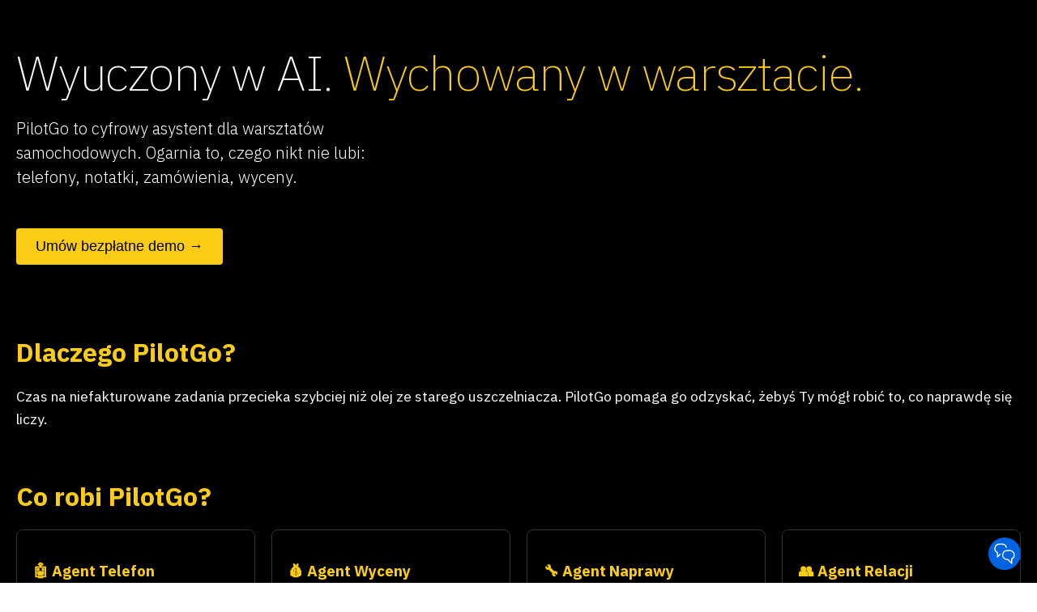

--- FILE ---
content_type: text/html; charset=utf-8
request_url: https://pilotgo.ai/
body_size: 3118
content:

<!doctype html>
<html lang="pl">
  <head>
    <meta charset="UTF-8" />
    <!-- Favicon setup -->
    <link rel="icon" type="image/png" href="/lovable-uploads/9241989a-2e2e-4484-b951-eb3e795f5c74.png" />
    <link rel="apple-touch-icon" href="/lovable-uploads/97c9cffc-9590-438c-92c7-03c9ae7977ac.png" />
    <link rel="icon" type="image/png" sizes="192x192" href="/lovable-uploads/19ee4fcc-0343-40e2-b921-912e7a1ddd28.png" />
    <meta name="viewport" content="width=device-width, initial-scale=1.0" />
    
    <!-- SEO Meta Tags -->
    <title>PilotGo - Asystent AI dla warsztatów samochodowych</title>
    <meta name="description" content="PilotGo to cyfrowy asystent dla warsztatów samochodowych. Ogarnia to, czego nikt nie lubi: telefony, notatki, zamówienia, wyceny." />
    
    <!-- Open Graph / Social Media Tags -->
    <meta property="og:type" content="website" />
    <meta property="og:url" content="https://pilotgo.ai/" />
    <meta property="og:title" content="PilotGo - Asystent AI dla warsztatów samochodowych" />
    <meta property="og:description" content="PilotGo to cyfrowy asystent dla warsztatów samochodowych. Ogarnia to, czego nikt nie lubi: telefony, notatki, zamówienia, wyceny." />
    <meta property="og:image" content="https://pilotgo.ai/pilotgo-og-image.png" />
    
    <!-- Twitter Card Tags -->
    <meta name="twitter:card" content="summary_large_image" />
    <meta name="twitter:title" content="PilotGo - Asystent AI dla warsztatów samochodowych" />
    <meta name="twitter:description" content="PilotGo to cyfrowy asystent dla warsztatów samochodowych. Ogarnia to, czego nikt nie lubi: telefony, notatki, zamówienia, wyceny." />
    <meta name="twitter:image" content="https://pilotgo.ai/pilotgo-og-image.png" />
    
    <!-- Google Analytics -->
    <script async src="https://www.googletagmanager.com/gtag/js?id=G-DGT461902F"></script>
    <script>
      window.dataLayer = window.dataLayer || [];
      function gtag(){dataLayer.push(arguments);}
      gtag('js', new Date());
      gtag('config', 'G-DGT461902F');
    </script>
    
    <!-- Google Analytics -->
    <script async src="https://www.googletagmanager.com/gtag/js?id=G-DGT461902F"></script>
    <script>
      window.dataLayer = window.dataLayer || [];
      function gtag(){dataLayer.push(arguments);}
      gtag('js', new Date());
      gtag('config', 'G-DGT461902F');
    </script>
    
    <link rel="preconnect" href="https://fonts.googleapis.com">
    <link rel="preconnect" href="https://fonts.gstatic.com" crossorigin>
    <link href="https://fonts.googleapis.com/css2?family=IBM+Plex+Mono:ital,wght@0,100;0,200;0,300;0,400;0,500;0,600;0,700;1,100;1,200;1,300;1,400;1,500;1,600;1,700&family=IBM+Plex+Sans:ital,wght@0,100..700;1,100..700&display=swap" rel="stylesheet"> 
    
    <!-- Critical CSS to prevent FOUC -->
    <style>
      /* Hide content until everything loads */
      #root {
        opacity: 0;
        transition: opacity 0.3s ease-in-out;
      }
      
      /* Loading screen styles */
      #initial-loader {
        position: fixed;
        top: 0;
        left: 0;
        right: 0;
        bottom: 0;
        background: #000;
        display: flex;
        align-items: center;
        justify-content: center;
        z-index: 9999;
        flex-direction: column;
        gap: 1rem;
      }
      
      .loader-spinner {
        width: 2rem;
        height: 2rem;
        border: 2px solid #facc15;
        border-top: 2px solid transparent;
        border-radius: 50%;
        animation: spin 1s linear infinite;
      }
      
      .loader-text {
        color: rgba(255, 255, 255, 0.6);
        font-family: 'IBM Plex Sans', sans-serif;
        font-size: 0.875rem;
        font-weight: 300;
      }
      
      @keyframes spin {
        to { transform: rotate(360deg); }
      }
      
      /* Show content when loaded */
      .loaded #root {
        opacity: 1;
      }
      
      .loaded #initial-loader {
        display: none;
      }
    </style>
    
    <!-- Twilio Webchat Script -->
    <script defer src="https://media.twiliocdn.com/sdk/js/webchat-v3/releases/3.3.0/webchat.min.js" integrity="sha256-ydLLXnNrb26iFUvKAHsYt9atwfzz0LNcgBmo0NmD5Uk=" crossorigin="anonymous"></script>
    <script type="module" crossorigin src="/assets/index-1Ed8JtJe.js"></script>
    <link rel="stylesheet" crossorigin href="/assets/index-Dsdercof.css">
  </head>
  <body>
    <!-- Initial loading screen -->
    <div id="initial-loader">
      <img src="/uploads/logo-pilotgo.png" alt="PilotGo" style="width: 120px; height: auto; opacity: 0.8; margin-bottom: 0.5rem;" />
      <div class="loader-spinner"></div>
      <p class="loader-text">Ładowanie...</p>
    </div>
    
    <div id="root">
      <div style="max-width: 1440px; margin: 0 auto; padding: 0; font-family: 'IBM Plex Sans', sans-serif; background: #000; color: white;">
        <header style="padding: 20px;">
          <h1 style="font-size: 3.75rem; font-weight: 200; line-height: 60px; letter-spacing: -1.2px; margin: 40px 0 24px 0;">
            Wyuczony w AI. <span style="color: #facc15;">Wychowany w warsztacie.</span>
          </h1>
          <p style="font-size: 1.25rem; font-weight: 300; line-height: 30px; margin-bottom: 48px; max-width: 500px;">
            PilotGo to cyfrowy asystent dla warsztatów samochodowych. Ogarnia to, czego nikt nie lubi: telefony, notatki, zamówienia, wyceny.
          </p>
          <button style="background: #facc15; color: #000; padding: 12px 24px; border: none; border-radius: 4px; font-size: 1.125rem; font-weight: 500; cursor: pointer;">
            Umów bezpłatne demo →
          </button>
        </header>
        
        <main style="padding: 40px 20px;">
          <section style="margin-bottom: 60px;">
            <h2 style="font-size: 2rem; margin-bottom: 20px; color: #facc15;">Dlaczego PilotGo?</h2>
            <p style="font-size: 1.1rem; line-height: 1.6;">
              Czas na niefakturowane zadania przecieka szybciej niż olej ze starego uszczelniacza. PilotGo pomaga go odzyskać, żebyś Ty mógł robić to, co naprawdę się liczy.
            </p>
          </section>
          
          <section style="margin-bottom: 60px;">
            <h2 style="font-size: 2rem; margin-bottom: 20px; color: #facc15;">Co robi PilotGo?</h2>
            <div style="display: grid; grid-template-columns: repeat(auto-fit, minmax(250px, 1fr)); gap: 20px;">
              <div style="padding: 20px; border: 1px solid #333; border-radius: 8px;">
                <h3 style="color: #facc15; margin-bottom: 10px;">🤖 Agent Telefon</h3>
                <p>Odbiera nieodebrane połączenia, analizuje potrzeby klientów, umawia wizyty</p>
              </div>
              <div style="padding: 20px; border: 1px solid #333; border-radius: 8px;">
                <h3 style="color: #facc15; margin-bottom: 10px;">💰 Agent Wyceny</h3>
                <p>Rozpoznaje części z VIN, porównuje ceny, szacuje czas naprawy</p>
              </div>
              <div style="padding: 20px; border: 1px solid #333; border-radius: 8px;">
                <h3 style="color: #facc15; margin-bottom: 10px;">🔧 Agent Naprawy</h3>
                <p>Prowadzi przez naprawę krok po kroku, zapisuje notatki głosowo</p>
              </div>
              <div style="padding: 20px; border: 1px solid #333; border-radius: 8px;">
                <h3 style="color: #facc15; margin-bottom: 10px;">👥 Agent Relacji</h3>
                <p>Zarządza relacjami z klientami, wysyła aktualizacje, zbiera opinie</p>
              </div>
            </div>
          </section>
          
          <section style="text-align: center; padding: 40px 0;">
            <h2 style="font-size: 2.5rem; margin-bottom: 20px;">Rób to, co kochasz.</h2>
            <p style="font-size: 1.25rem; margin-bottom: 30px;">
              PilotGo nie robi kawy i nie zmienia opon. Ale wszystko inne - ogarnia szybciej i dokładniej niż jakikolwiek praktykant.
            </p>
            <button style="background: #facc15; color: #000; padding: 16px 32px; border: none; border-radius: 4px; font-size: 1.25rem; font-weight: 500; cursor: pointer;">
              Umów bezpłatne wdrożenie testowe →
            </button>
          </section>
        </main>
        
        <footer style="border-top: 1px solid #333; padding: 40px 20px; text-center;">
          <p style="color: #888;">© 2024 PilotGo. Wszystkie prawa zastrzeżone.</p>
          <p style="color: #888; margin-top: 10px;">
            <a href="/terms" style="color: #facc15; text-decoration: none;">Regulamin</a> | 
            <a href="/privacy" style="color: #facc15; text-decoration: none;">Polityka prywatności</a> | 
            <a href="/features" style="color: #facc15; text-decoration: none;">Funkcje</a>
          </p>
        </footer>
      </div>
    </div>
    <div id="twilio-webchat-widget-root"></div>
    
    <script>
      // Show content when everything is loaded
      function showContent() {
        document.body.classList.add('loaded');
      }
      
      // Wait for all resources to load
      if (document.readyState === 'complete') {
        setTimeout(showContent, 100);
      } else {
        window.addEventListener('load', () => {
          setTimeout(showContent, 100);
        });
      }
      
      // Fallback - show content after max 2 seconds
      setTimeout(showContent, 2000);
    </script>
    
    <script src="https://cdn.gpteng.co/gptengineer.js" type="module"></script>
    <script>
      window.addEventListener("load", () => {
        const appConfig = {
           deploymentKey: "CV3bf22641e25263e78f4b816ddc779cd2"
        }
        Twilio.initWebchat(appConfig); 
      })
    </script>
  <script defer src="https://static.cloudflareinsights.com/beacon.min.js/vcd15cbe7772f49c399c6a5babf22c1241717689176015" integrity="sha512-ZpsOmlRQV6y907TI0dKBHq9Md29nnaEIPlkf84rnaERnq6zvWvPUqr2ft8M1aS28oN72PdrCzSjY4U6VaAw1EQ==" data-cf-beacon='{"version":"2024.11.0","token":"7aeeb0c3e60c4c5eb1f86060876e6b35","r":1,"server_timing":{"name":{"cfCacheStatus":true,"cfEdge":true,"cfExtPri":true,"cfL4":true,"cfOrigin":true,"cfSpeedBrain":true},"location_startswith":null}}' crossorigin="anonymous"></script>
</body>
</html>
